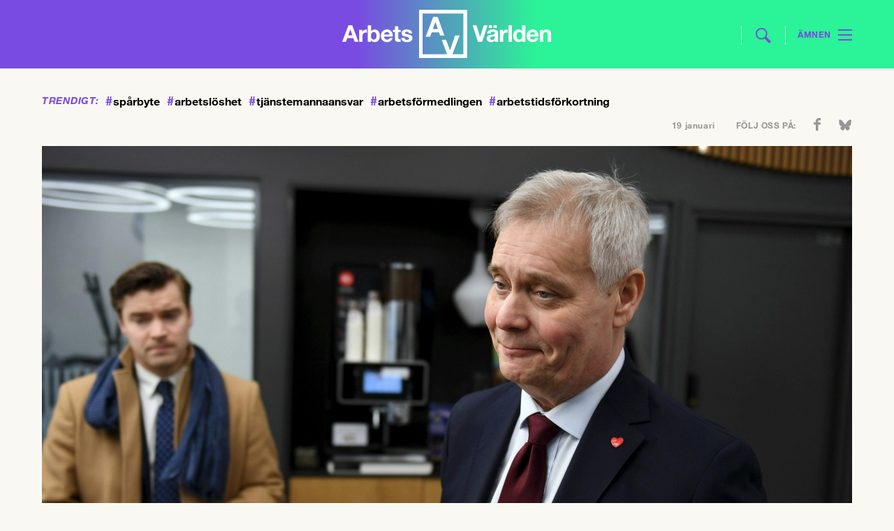

--- FILE ---
content_type: text/html; charset=UTF-8
request_url: https://www.arbetsvarlden.se/mer-fortroende-mellan-regeringen-och-arbetstagarorganisationerna/
body_size: 16054
content:
<!DOCTYPE html>
<!--[if IE 7]><html class="ie ie7" lang="sv-SE">
<![endif]-->
<!--[if IE 8]><html class="ie ie8" lang="sv-SE">
<![endif]-->
<!--[if !(IE 7) | !(IE 8) ]><!--><html lang="sv-SE">
<!--<![endif]--><head><meta charset="UTF-8"><link rel="preconnect" href="https://fonts.gstatic.com/" crossorigin /><meta name="viewport" content="width=device-width, initial-scale=1, user-scalable=0"><title>&quot;Mer förtroende mellan regeringen och arbetstagarorganisationerna&quot;</title><link rel="profile" href="http://gmpg.org/xfn/11"><link rel="pingback" href="https://www.arbetsvarlden.se/xmlrpc.php"><meta name="format-detection" content="telephone=no">
<!--[if lt IE 9]> <script src="https://www.arbetsvarlden.se/wp-content/themes/tco/js/html5.js"></script> <script src="https://www.arbetsvarlden.se/wp-content/themes/tco/js/respond.min.js"></script> <![endif]--><meta name="description" content="Höjd sysselsättningsgrad och skolplikt för gymnasiet samt yrkesskola. Det är några av punkterna i det program den tillträdande finländska regeringen presenterade på måndagen. Tjänstemännens centralorg..." /><link rel="shortcut icon" href="https://www.arbetsvarlden.se/wp-content/themes/tco/images/favicons/favicon.ico" type="image/x-icon" /><link rel="apple-touch-icon" sizes="57x57" href="https://www.arbetsvarlden.se/wp-content/themes/tco/images/favicons/apple-touch-icon-57x57.png"><link rel="apple-touch-icon" sizes="60x60" href="https://www.arbetsvarlden.se/wp-content/themes/tco/images/favicons/apple-touch-icon-60x60.png"><link rel="apple-touch-icon" sizes="72x72" href="https://www.arbetsvarlden.se/wp-content/themes/tco/images/favicons/apple-touch-icon-72x72.png"><link rel="apple-touch-icon" sizes="76x76" href="https://www.arbetsvarlden.se/wp-content/themes/tco/images/favicons/apple-touch-icon-76x76.png"><link rel="apple-touch-icon" sizes="114x114" href="https://www.arbetsvarlden.se/wp-content/themes/tco/images/favicons/apple-touch-icon-114x114.png"><link rel="apple-touch-icon" sizes="120x120" href="https://www.arbetsvarlden.se/wp-content/themes/tco/images/favicons/apple-touch-icon-120x120.png"><link rel="apple-touch-icon" sizes="144x144" href="https://www.arbetsvarlden.se/wp-content/themes/tco/images/favicons/apple-touch-icon-144x144.png"><link rel="apple-touch-icon" sizes="152x152" href="https://www.arbetsvarlden.se/wp-content/themes/tco/images/favicons/apple-touch-icon-152x152.png"><link rel="apple-touch-icon" sizes="180x180" href="https://www.arbetsvarlden.se/wp-content/themes/tco/images/favicons/apple-touch-icon-180x180.png"><link rel="icon" type="image/png" href="https://www.arbetsvarlden.se/wp-content/themes/tco/images/favicons/favicon-16x16.png" sizes="16x16"><link rel="icon" type="image/png" href="https://www.arbetsvarlden.se/wp-content/themes/tco/images/favicons/favicon-32x32.png" sizes="32x32"><link rel="icon" type="image/png" href="https://www.arbetsvarlden.se/wp-content/themes/tco/images/favicons/favicon-96x96.png" sizes="96x96"><link rel="icon" type="image/png" href="https://www.arbetsvarlden.se/wp-content/themes/tco/images/favicons/android-chrome-192x192.png" sizes="192x192"><meta name="msapplication-square70x70logo" content="https://www.arbetsvarlden.se/wp-content/themes/tco/images/favicons/smalltile.png" /><meta name="msapplication-square150x150logo" content="https://www.arbetsvarlden.se/wp-content/themes/tco/images/favicons/mediumtile.png" /><meta name="msapplication-wide310x150logo" content="https://www.arbetsvarlden.se/wp-content/themes/tco/images/favicons/widetile.png" /><meta name="msapplication-square310x310logo" content="https://www.arbetsvarlden.se/wp-content/themes/tco/images/favicons/largetile.png" /> <script data-optimized="1" src="https://www.arbetsvarlden.se/wp-content/litespeed/js/19697337f1547899369aa2d607a363e5.js?ver=228a9"></script> <!--[if lt IE 9]> <script src="https://www.arbetsvarlden.se/wp-content/themes/tco/js/html5.js"></script> <![endif]--><meta name="twitter:image" content="https://www.arbetsvarlden.se/wp-content/uploads/2019/06/anttirinne.jpg?type=original" /><meta name="twitter:title" content="&#8221;Mer förtroende mellan regeringen och arbetstagarorganisationerna&#8221;" /><meta name='robots' content='index, follow, max-image-preview:large, max-snippet:-1, max-video-preview:-1' /><link rel="canonical" href="https://www.arbetsvarlden.se/mer-fortroende-mellan-regeringen-och-arbetstagarorganisationerna/" /><meta property="og:locale" content="sv_SE" /><meta property="og:type" content="article" /><meta property="og:title" content="&quot;Mer förtroende mellan regeringen och arbetstagarorganisationerna&quot;" /><meta property="og:description" content="Efter veckor av förhandlingar kunde på måndagsförmiddagen den tillträdande finska regeringen presentera sitt program. Det skedde på Helsingfors omskrivna nya..." /><meta property="og:url" content="https://www.arbetsvarlden.se/mer-fortroende-mellan-regeringen-och-arbetstagarorganisationerna/" /><meta property="og:site_name" content="Arbetsvärlden" /><meta property="article:publisher" content="https://www.facebook.com/arbetsvarlden" /><meta property="article:published_time" content="2019-06-03T13:35:09+00:00" /><meta property="article:modified_time" content="2019-06-03T14:50:19+00:00" /><meta property="og:image" content="https://www.arbetsvarlden.se/wp-content/uploads/2019/06/anttirinne-1024x703.jpg" /><meta property="og:image:width" content="1024" /><meta property="og:image:height" content="703" /><meta property="og:image:type" content="image/jpeg" /><meta name="author" content="Mikael Feldbaum" /><meta name="twitter:card" content="summary_large_image" /><meta name="twitter:creator" content="@Arbetsvarlden" /><meta name="twitter:site" content="@Arbetsvarlden" /><meta name="twitter:label1" content="Skriven av" /><meta name="twitter:data1" content="Mikael Feldbaum" /><meta name="twitter:label2" content="Beräknad lästid" /><meta name="twitter:data2" content="4 minuter" /> <script type="application/ld+json" class="yoast-schema-graph">{"@context":"https://schema.org","@graph":[{"@type":"NewsArticle","@id":"https://www.arbetsvarlden.se/mer-fortroende-mellan-regeringen-och-arbetstagarorganisationerna/#article","isPartOf":{"@id":"https://www.arbetsvarlden.se/mer-fortroende-mellan-regeringen-och-arbetstagarorganisationerna/"},"author":{"name":"Mikael Feldbaum","@id":"https://www.arbetsvarlden.se/#/schema/person/b29ab0363cc9daa3e917521844b985e9"},"headline":"&#8221;Mer förtroende mellan regeringen och arbetstagarorganisationerna&#8221;","datePublished":"2019-06-03T13:35:09+00:00","dateModified":"2019-06-03T14:50:19+00:00","mainEntityOfPage":{"@id":"https://www.arbetsvarlden.se/mer-fortroende-mellan-regeringen-och-arbetstagarorganisationerna/"},"wordCount":788,"commentCount":0,"publisher":{"@id":"https://www.arbetsvarlden.se/#organization"},"image":{"@id":"https://www.arbetsvarlden.se/mer-fortroende-mellan-regeringen-och-arbetstagarorganisationerna/#primaryimage"},"thumbnailUrl":"https://www.arbetsvarlden.se/wp-content/uploads/2019/06/anttirinne.jpg","keywords":["finland","regering","sttk"],"articleSection":["Arbetsmarknad","Arbetsrätt","Facklig utveckling","Internationellt"],"inLanguage":"sv-SE","potentialAction":[{"@type":"CommentAction","name":"Comment","target":["https://www.arbetsvarlden.se/mer-fortroende-mellan-regeringen-och-arbetstagarorganisationerna/#respond"]}],"copyrightYear":"2019","copyrightHolder":{"@id":"https://www.arbetsvarlden.se/#organization"}},{"@type":"WebPage","@id":"https://www.arbetsvarlden.se/mer-fortroende-mellan-regeringen-och-arbetstagarorganisationerna/","url":"https://www.arbetsvarlden.se/mer-fortroende-mellan-regeringen-och-arbetstagarorganisationerna/","name":"\"Mer förtroende mellan regeringen och arbetstagarorganisationerna\"","isPartOf":{"@id":"https://www.arbetsvarlden.se/#website"},"primaryImageOfPage":{"@id":"https://www.arbetsvarlden.se/mer-fortroende-mellan-regeringen-och-arbetstagarorganisationerna/#primaryimage"},"image":{"@id":"https://www.arbetsvarlden.se/mer-fortroende-mellan-regeringen-och-arbetstagarorganisationerna/#primaryimage"},"thumbnailUrl":"https://www.arbetsvarlden.se/wp-content/uploads/2019/06/anttirinne.jpg","datePublished":"2019-06-03T13:35:09+00:00","dateModified":"2019-06-03T14:50:19+00:00","breadcrumb":{"@id":"https://www.arbetsvarlden.se/mer-fortroende-mellan-regeringen-och-arbetstagarorganisationerna/#breadcrumb"},"inLanguage":"sv-SE","potentialAction":[{"@type":"ReadAction","target":["https://www.arbetsvarlden.se/mer-fortroende-mellan-regeringen-och-arbetstagarorganisationerna/"]}]},{"@type":"ImageObject","inLanguage":"sv-SE","@id":"https://www.arbetsvarlden.se/mer-fortroende-mellan-regeringen-och-arbetstagarorganisationerna/#primaryimage","url":"https://www.arbetsvarlden.se/wp-content/uploads/2019/06/anttirinne.jpg","contentUrl":"https://www.arbetsvarlden.se/wp-content/uploads/2019/06/anttirinne.jpg","width":4524,"height":3105,"caption":"Socialdemokraternas partiledare Antti Rinne bildar regering. (Antti Aimo-Koivisto/Lehtikuva via AP)"},{"@type":"BreadcrumbList","@id":"https://www.arbetsvarlden.se/mer-fortroende-mellan-regeringen-och-arbetstagarorganisationerna/#breadcrumb","itemListElement":[{"@type":"ListItem","position":1,"name":"Hem","item":"https://www.arbetsvarlden.se/"},{"@type":"ListItem","position":2,"name":"&#8221;Mer förtroende mellan regeringen och arbetstagarorganisationerna&#8221;"}]},{"@type":"WebSite","@id":"https://www.arbetsvarlden.se/#website","url":"https://www.arbetsvarlden.se/","name":"Arbetsvärlden","description":"En tidning om arbetsmarknaden från TCO","publisher":{"@id":"https://www.arbetsvarlden.se/#organization"},"potentialAction":[{"@type":"SearchAction","target":{"@type":"EntryPoint","urlTemplate":"https://www.arbetsvarlden.se/?s={search_term_string}"},"query-input":{"@type":"PropertyValueSpecification","valueRequired":true,"valueName":"search_term_string"}}],"inLanguage":"sv-SE"},{"@type":"Organization","@id":"https://www.arbetsvarlden.se/#organization","name":"Arbetsvärlden","alternateName":"AV","url":"https://www.arbetsvarlden.se/","logo":{"@type":"ImageObject","inLanguage":"sv-SE","@id":"https://www.arbetsvarlden.se/#/schema/logo/image/","url":"https://www.arbetsvarlden.se/wp-content/uploads/2024/09/logoog.png","contentUrl":"https://www.arbetsvarlden.se/wp-content/uploads/2024/09/logoog.png","width":696,"height":696,"caption":"Arbetsvärlden"},"image":{"@id":"https://www.arbetsvarlden.se/#/schema/logo/image/"},"sameAs":["https://www.facebook.com/arbetsvarlden","https://x.com/Arbetsvarlden","https://www.instagram.com/arbetsvarlden.se/"],"description":"Arbetsvärlden är en oberoende och samhällsengagerad nyhetssajt som bevakar arbetsmarknaden, fackliga frågor och arbetslivsrelaterad politik i Sverige. Vi erbjuder nyheter, analyser och insiktsfull journalistik som främst riktar sig till fackliga representanter, politiker, forskare och andra som arbetar med arbetsmarknadsfrågor. Med en förankring i arbetslivets kärnfrågor och aktuella händelser, strävar vi efter att ge våra läsare en bred och djup förståelse för utvecklingen inom arbetsmarknaden och dess påverkan på samhället i stort. Arbetsvärlden drivs av TCO, men arbetar redaktionellt oberoende och fokuserar på fakta och opartisk rapportering.","email":"red@arbetsvarlden.se","telephone":"0704-80 11 10","foundingDate":"2014-01-01","numberOfEmployees":{"@type":"QuantitativeValue","minValue":"1","maxValue":"10"}},{"@type":"Person","@id":"https://www.arbetsvarlden.se/#/schema/person/b29ab0363cc9daa3e917521844b985e9","name":"Mikael Feldbaum","description":"Mikael Feldbaum är chefredaktör på Arbetsvärlden. Han intresserar sig för samhällsekonomi, har tidigare varit chefredaktör på Magasinet Arena och har en ekonomiutbildning i bagaget.","sameAs":["http://www.arbetsvarlden.se"],"url":"https://www.arbetsvarlden.se/author/mikael-feldbaum/"}]}</script> <link rel="alternate" type="application/rss+xml" title="Arbetsvärlden &raquo; Webbflöde" href="https://www.arbetsvarlden.se/feed/" /><style id='wp-img-auto-sizes-contain-inline-css' type='text/css'>img:is([sizes=auto i],[sizes^="auto," i]){contain-intrinsic-size:3000px 1500px}
/*# sourceURL=wp-img-auto-sizes-contain-inline-css */</style> <script>WebFontConfig={google:{families:["Droid Serif:400,400i,700,700i&display=swap"]}};if ( typeof WebFont === "object" && typeof WebFont.load === "function" ) { WebFont.load( WebFontConfig ); }</script><script data-optimized="1" src="https://www.arbetsvarlden.se/wp-content/plugins/litespeed-cache/assets/js/webfontloader.min.js"></script><link data-optimized="2" rel="stylesheet" href="https://www.arbetsvarlden.se/wp-content/litespeed/css/d495f77fedbfc64c9b795e7e1b5f9fb6.css?ver=9d529" /><style id='classic-theme-styles-inline-css' type='text/css'>/*! This file is auto-generated */
.wp-block-button__link{color:#fff;background-color:#32373c;border-radius:9999px;box-shadow:none;text-decoration:none;padding:calc(.667em + 2px) calc(1.333em + 2px);font-size:1.125em}.wp-block-file__button{background:#32373c;color:#fff;text-decoration:none}
/*# sourceURL=/wp-includes/css/classic-themes.min.css */</style><style id='global-styles-inline-css' type='text/css'>:root{--wp--preset--aspect-ratio--square: 1;--wp--preset--aspect-ratio--4-3: 4/3;--wp--preset--aspect-ratio--3-4: 3/4;--wp--preset--aspect-ratio--3-2: 3/2;--wp--preset--aspect-ratio--2-3: 2/3;--wp--preset--aspect-ratio--16-9: 16/9;--wp--preset--aspect-ratio--9-16: 9/16;--wp--preset--gradient--vivid-cyan-blue-to-vivid-purple: linear-gradient(135deg,rgb(6,147,227) 0%,rgb(155,81,224) 100%);--wp--preset--gradient--light-green-cyan-to-vivid-green-cyan: linear-gradient(135deg,rgb(122,220,180) 0%,rgb(0,208,130) 100%);--wp--preset--gradient--luminous-vivid-amber-to-luminous-vivid-orange: linear-gradient(135deg,rgb(252,185,0) 0%,rgb(255,105,0) 100%);--wp--preset--gradient--luminous-vivid-orange-to-vivid-red: linear-gradient(135deg,rgb(255,105,0) 0%,rgb(207,46,46) 100%);--wp--preset--gradient--very-light-gray-to-cyan-bluish-gray: linear-gradient(135deg,rgb(238,238,238) 0%,rgb(169,184,195) 100%);--wp--preset--gradient--cool-to-warm-spectrum: linear-gradient(135deg,rgb(74,234,220) 0%,rgb(151,120,209) 20%,rgb(207,42,186) 40%,rgb(238,44,130) 60%,rgb(251,105,98) 80%,rgb(254,248,76) 100%);--wp--preset--gradient--blush-light-purple: linear-gradient(135deg,rgb(255,206,236) 0%,rgb(152,150,240) 100%);--wp--preset--gradient--blush-bordeaux: linear-gradient(135deg,rgb(254,205,165) 0%,rgb(254,45,45) 50%,rgb(107,0,62) 100%);--wp--preset--gradient--luminous-dusk: linear-gradient(135deg,rgb(255,203,112) 0%,rgb(199,81,192) 50%,rgb(65,88,208) 100%);--wp--preset--gradient--pale-ocean: linear-gradient(135deg,rgb(255,245,203) 0%,rgb(182,227,212) 50%,rgb(51,167,181) 100%);--wp--preset--gradient--electric-grass: linear-gradient(135deg,rgb(202,248,128) 0%,rgb(113,206,126) 100%);--wp--preset--gradient--midnight: linear-gradient(135deg,rgb(2,3,129) 0%,rgb(40,116,252) 100%);--wp--preset--spacing--20: 0.44rem;--wp--preset--spacing--30: 0.67rem;--wp--preset--spacing--40: 1rem;--wp--preset--spacing--50: 1.5rem;--wp--preset--spacing--60: 2.25rem;--wp--preset--spacing--70: 3.38rem;--wp--preset--spacing--80: 5.06rem;--wp--preset--shadow--natural: 6px 6px 9px rgba(0, 0, 0, 0.2);--wp--preset--shadow--deep: 12px 12px 50px rgba(0, 0, 0, 0.4);--wp--preset--shadow--sharp: 6px 6px 0px rgba(0, 0, 0, 0.2);--wp--preset--shadow--outlined: 6px 6px 0px -3px rgb(255, 255, 255), 6px 6px rgb(0, 0, 0);--wp--preset--shadow--crisp: 6px 6px 0px rgb(0, 0, 0);}:where(.is-layout-flex){gap: 0.5em;}:where(.is-layout-grid){gap: 0.5em;}body .is-layout-flex{display: flex;}.is-layout-flex{flex-wrap: wrap;align-items: center;}.is-layout-flex > :is(*, div){margin: 0;}body .is-layout-grid{display: grid;}.is-layout-grid > :is(*, div){margin: 0;}:where(.wp-block-columns.is-layout-flex){gap: 2em;}:where(.wp-block-columns.is-layout-grid){gap: 2em;}:where(.wp-block-post-template.is-layout-flex){gap: 1.25em;}:where(.wp-block-post-template.is-layout-grid){gap: 1.25em;}.has-vivid-cyan-blue-to-vivid-purple-gradient-background{background: var(--wp--preset--gradient--vivid-cyan-blue-to-vivid-purple) !important;}.has-light-green-cyan-to-vivid-green-cyan-gradient-background{background: var(--wp--preset--gradient--light-green-cyan-to-vivid-green-cyan) !important;}.has-luminous-vivid-amber-to-luminous-vivid-orange-gradient-background{background: var(--wp--preset--gradient--luminous-vivid-amber-to-luminous-vivid-orange) !important;}.has-luminous-vivid-orange-to-vivid-red-gradient-background{background: var(--wp--preset--gradient--luminous-vivid-orange-to-vivid-red) !important;}.has-very-light-gray-to-cyan-bluish-gray-gradient-background{background: var(--wp--preset--gradient--very-light-gray-to-cyan-bluish-gray) !important;}.has-cool-to-warm-spectrum-gradient-background{background: var(--wp--preset--gradient--cool-to-warm-spectrum) !important;}.has-blush-light-purple-gradient-background{background: var(--wp--preset--gradient--blush-light-purple) !important;}.has-blush-bordeaux-gradient-background{background: var(--wp--preset--gradient--blush-bordeaux) !important;}.has-luminous-dusk-gradient-background{background: var(--wp--preset--gradient--luminous-dusk) !important;}.has-pale-ocean-gradient-background{background: var(--wp--preset--gradient--pale-ocean) !important;}.has-electric-grass-gradient-background{background: var(--wp--preset--gradient--electric-grass) !important;}.has-midnight-gradient-background{background: var(--wp--preset--gradient--midnight) !important;}
:where(.wp-block-post-template.is-layout-flex){gap: 1.25em;}:where(.wp-block-post-template.is-layout-grid){gap: 1.25em;}
:where(.wp-block-term-template.is-layout-flex){gap: 1.25em;}:where(.wp-block-term-template.is-layout-grid){gap: 1.25em;}
:where(.wp-block-columns.is-layout-flex){gap: 2em;}:where(.wp-block-columns.is-layout-grid){gap: 2em;}
:root :where(.wp-block-pullquote){font-size: 1.5em;line-height: 1.6;}
/*# sourceURL=global-styles-inline-css */</style> <script defer data-domain="arbetsvarlden.se" src="https://plausible.io/js/script.js"></script> <script data-optimized="1" src='https://www.arbetsvarlden.se/wp-content/litespeed/js/b5e162d9e818236a81140ff934bf3089.js?ver=f3089'></script> <script data-optimized="1" async src="https://www.arbetsvarlden.se/wp-content/litespeed/js/e2d4395739c7edf459f9b162121556d4.js?ver=556d4"></script> </head><body class="wp-singular post-template-default single single-post postid-25281 single-format-standard wp-theme-tco"><div id="inskjutning"><div id="rightinid" class="rightin" style="display: none;"><div class="inside"><div class="gridholder"><div class="insideright"><form id="headermobilesearch" action="https://www.arbetsvarlden.se/" method="get" role="search">
<input type="search" class="searchfield" title="Sök här:" name="s" value="" placeholder="Sök här">
<input type="submit" class="submitsearch" value="Sök"></form><div id="nav_menu-3" class="sidewidgets widget_nav_menu"><h3 class="title">Ämnen<span class="arr"></span></h3><div class="menu-hamburgare_amnen-container"><ul id="menu-hamburgare_amnen" class="menu"><li id="menu-item-13419" class="menu-item menu-item-type-taxonomy menu-item-object-category current-post-ancestor current-menu-parent current-post-parent menu-item-13419"><a href="https://www.arbetsvarlden.se/category/arbetsmarknad/">Arbetsmarknad</a></li><li id="menu-item-13420" class="menu-item menu-item-type-taxonomy menu-item-object-category menu-item-13420"><a href="https://www.arbetsvarlden.se/category/arbetsmiljo/">Arbetsmiljö</a></li><li id="menu-item-13421" class="menu-item menu-item-type-taxonomy menu-item-object-category current-post-ancestor current-menu-parent current-post-parent menu-item-13421"><a href="https://www.arbetsvarlden.se/category/arbetsratt/">Arbetsrätt</a></li><li id="menu-item-13422" class="menu-item menu-item-type-taxonomy menu-item-object-category menu-item-13422"><a href="https://www.arbetsvarlden.se/category/avtal/">Avtal</a></li><li id="menu-item-13423" class="menu-item menu-item-type-taxonomy menu-item-object-category menu-item-13423"><a href="https://www.arbetsvarlden.se/category/demokrati/">Demokrati</a></li><li id="menu-item-13424" class="menu-item menu-item-type-taxonomy menu-item-object-category menu-item-13424"><a href="https://www.arbetsvarlden.se/category/ekonomi-tillvaxt/">Ekonomi &#038; tillväxt</a></li><li id="menu-item-13425" class="menu-item menu-item-type-taxonomy menu-item-object-category current-post-ancestor current-menu-parent current-post-parent menu-item-13425"><a href="https://www.arbetsvarlden.se/category/facklig-utveckling/">Facklig utveckling</a></li><li id="menu-item-13426" class="menu-item menu-item-type-taxonomy menu-item-object-category current-post-ancestor current-menu-parent current-post-parent menu-item-13426"><a href="https://www.arbetsvarlden.se/category/internationellt/">Internationellt</a></li><li id="menu-item-13427" class="menu-item menu-item-type-taxonomy menu-item-object-category menu-item-13427"><a href="https://www.arbetsvarlden.se/category/jamstalldhet-och-mangfald/">Jämställdhet &#038; mångfald</a></li><li id="menu-item-13428" class="menu-item menu-item-type-taxonomy menu-item-object-category menu-item-13428"><a href="https://www.arbetsvarlden.se/category/trygghetssystem/">Trygghetssystem</a></li><li id="menu-item-13429" class="menu-item menu-item-type-taxonomy menu-item-object-category menu-item-13429"><a href="https://www.arbetsvarlden.se/category/utbildning/">Utbildning</a></li></ul></div></div><div id="nav_menu-4" class="sidewidgets widget_nav_menu"><h3 class="title">Avdelningar<span class="arr"></span></h3><div class="menu-hamburgare_avdelningar-container"><ul id="menu-hamburgare_avdelningar" class="menu"><li id="menu-item-13430" class="menu-item menu-item-type-custom menu-item-object-custom menu-item-home menu-item-13430"><a href="https://www.arbetsvarlden.se/">Startsida</a></li><li id="menu-item-13431" class="menu-item menu-item-type-post_type_archive menu-item-object-ledare menu-item-13431"><a href="https://www.arbetsvarlden.se/ledare/">Ledare</a></li><li id="menu-item-13432" class="menu-item menu-item-type-post_type_archive menu-item-object-debatt menu-item-13432"><a href="https://www.arbetsvarlden.se/debatt/">Debatter</a></li><li id="menu-item-13433" class="menu-item menu-item-type-post_type_archive menu-item-object-kronikor menu-item-13433"><a href="https://www.arbetsvarlden.se/kronikor/">Krönikor</a></li><li id="menu-item-13434" class="menu-item menu-item-type-post_type_archive menu-item-object-tema menu-item-13434"><a href="https://www.arbetsvarlden.se/tema/">Teman</a></li><li id="menu-item-16132" class="menu-item menu-item-type-post_type_archive menu-item-object-teve menu-item-16132"><a href="https://www.arbetsvarlden.se/teve/">Teve</a></li><li id="menu-item-16134" class="menu-item menu-item-type-post_type_archive menu-item-object-satir menu-item-16134"><a href="https://www.arbetsvarlden.se/satir/">Satir</a></li><li id="menu-item-13438" class="menu-item menu-item-type-post_type menu-item-object-page menu-item-13438"><a href="https://www.arbetsvarlden.se/kontakt/">Kontakt</a></li><li id="menu-item-13435" class="menu-item menu-item-type-post_type menu-item-object-page menu-item-13435"><a href="https://www.arbetsvarlden.se/annonsera/">Annonsera</a></li><li id="menu-item-13436" class="menu-item menu-item-type-post_type menu-item-object-page menu-item-13436"><a href="https://www.arbetsvarlden.se/om-arbetsvarlden/">Om Arbetsvärlden</a></li><li id="menu-item-13437" class="menu-item menu-item-type-post_type menu-item-object-page menu-item-13437"><a href="https://www.arbetsvarlden.se/nyhetsbrev/">Anmäl dig till vårt nyhetsbrev</a></li><li id="menu-item-18224" class="menu-item menu-item-type-post_type menu-item-object-page menu-item-18224"><a href="https://www.arbetsvarlden.se/podcasten-arbete-och-fritid/">Podcasten Arbete och fritid</a></li></ul></div></div><div class="gridholder"><div id="w4trendigt-3" class="sidewidgets widget_trendigt"><h3 class="title">Trendigt<span class="arr"></span></h3><div class="trendigt"><div class="hashtags">
<a href="https://www.arbetsvarlden.se/tag/sparbyte/"><span class="hash">#</span>spårbyte</a>
<a href="https://www.arbetsvarlden.se/tag/arbetsloshet/"><span class="hash">#</span>arbetslöshet</a>
<a href="https://www.arbetsvarlden.se/tag/tjanstemannaansvar/"><span class="hash">#</span>tjänstemannaansvar</a>
<a href="https://www.arbetsvarlden.se/tag/arbetsformedlingen/"><span class="hash">#</span>arbetsförmedlingen</a>
<a href="https://www.arbetsvarlden.se/tag/arbetstidsforkortning/"><span class="hash">#</span>arbetstidsförkortning</a><div class="fixfloat"></div></div></div></div></div><div class="fixfloat"></div></div></div></div></div><div class="leftin"><div id="page-wrap"><div id="mobilepadding"><div id="header_and_menucont"><div class="paddingwhenpressed"><header id="header" class="gridholder"><div id="firstheader" class="widget-area"><div class="payoff">
En webbtidning från TCO</div>
<a href="https://www.arbetsvarlden.se/" id="home"><span class="ic left"></span><span class="ic center"></span><span class="ic right"></span></a><form role="search" method="get" class="search-form" action="https://www.arbetsvarlden.se/" id="headersearch"><div class="line left"></div>
<input type="search" placeholder="Sök här" value="" name="s" title="Sök efter:" class="searchfield">
<input type="submit" value="" class="submitsearch"><div class="line"></div></form><div id="showmenubtn" class=""><div class="amnen_text">Ämnen</div><div class="lines l1"></div><div class="lines l2"></div><div class="lines l3"></div></div></div><div class="fixfloat"></div></header></div></div><div id="thebackgroundcontainer" class=""><div class="trending_and_social"><div class="gridholder"><div class="trending"><div class="title">
Trendigt:</div><div class="hashtags">
<a href="https://www.arbetsvarlden.se/tag/sparbyte/"><span class="hash">#</span>spårbyte</a>
<a href="https://www.arbetsvarlden.se/tag/arbetsloshet/"><span class="hash">#</span>arbetslöshet</a>
<a href="https://www.arbetsvarlden.se/tag/tjanstemannaansvar/"><span class="hash">#</span>tjänstemannaansvar</a>
<a href="https://www.arbetsvarlden.se/tag/arbetsformedlingen/"><span class="hash">#</span>arbetsförmedlingen</a>
<a href="https://www.arbetsvarlden.se/tag/arbetstidsforkortning/"><span class="hash">#</span>arbetstidsförkortning</a><div class="fixfloat"></div></div><div class="fixfloat"></div></div><div class="date_and_social"><div class="date">
19 januari</div><div class="social"><div class="followus">
Följ oss på:</div><ul class="soci"><li class="fb">
<a href="https://www.facebook.com/arbetsvarlden" target="_blank"></a></li><li class="bs">
<a href="https://bsky.app/profile/arbetsvarlden.se" target="_blank"></a></li></ul><div class="fixfloat"></div></div></div><div class="fixfloat"></div></div></div><div id="tocheck"><span class="width"></span><span class="switch"></span></div><div class="centerit_ad"><div class="gridholder"> <script>if($('#header.gridholder').width() > 749){
								    	OA_show(7);
								    }
								    else{
									    OA_show(8);
								    }</script> </div></div><div id="articlebg"><div id="overflowfix" class="gridholder"><div id="main" class="gridholder"><div class="infiniteholder"><article class="hasthelargestimage post-25281 post type-post status-publish format-standard has-post-thumbnail hentry category-arbetsmarknad category-arbetsratt category-facklig-utveckling category-internationellt tag-finland tag-regering tag-sttk" id="post-25281"><div class="imagecontainer bred">
<img class="theimage" src="https://www.arbetsvarlden.se/wp-content/uploads/2019/06/anttirinne_undersida.jpg" width="" height="796" title="&#8221;Mer förtroende mellan regeringen och arbetstagarorganisationerna&#8221;" alt="&#8221;Mer förtroende mellan regeringen och arbetstagarorganisationerna&#8221;" />
<span class="hiddenfrombeginning">
Socialdemokraternas partiledare Antti Rinne bildar regering. (Antti Aimo-Koivisto/Lehtikuva via AP)					</span><div class="greenoverlay"><div class="shade"></div></div></div><div class="contentofarticle aboveimage largest_img_marginup ">
<span class="newbgthing"><h1 class="title">
&#8221;Mer förtroende mellan regeringen och arbetstagarorganisationerna&#8221;</h1>
</span><div class="entry-ingress">
<span class="vinjett">
Helsingfors				</span>
Höjd sysselsättningsgrad och skolplikt för gymnasiet samt yrkesskola. Det är några av punkterna i det program den tillträdande finländska regeringen presenterade på måndagen. Tjänstemännens centralorganisation hoppas att trepartsförhandlande nu återupptas.</div></div><div class="floatme"><div class="contentofarticle"><div class="meta "><div class="author ">
Sören Viktorsson</div><div class="rightfloat">
<span class="time">
3 jun 2019 | 15:35					</span><div class="shares_single">
<span class="pretext"></span>
<a target="_blank" class="share fb" href="http://www.facebook.com/share.php?u=https%3A%2F%2Fwww.arbetsvarlden.se%2Fmer-fortroende-mellan-regeringen-och-arbetstagarorganisationerna%2F&title=%26%238221%3BMer+f%C3%B6rtroende+mellan+regeringen+och+arbetstagarorganisationerna%26%238221%3B"><span class="icon test"></span><span class="number">32</span>		</a>
<a target="_blank" class="share bs" href="https://bsky.app/intent/compose?text=%26%238221%3BMer+f%C3%B6rtroende+mellan+regeringen+och+arbetstagarorganisationerna%26%238221%3B+https%3A%2F%2Fwww.arbetsvarlden.se%2Fmer-fortroende-mellan-regeringen-och-arbetstagarorganisationerna%2F">
<span class="icon"></span>
</a>
<a target="_blank" class="share linkedin" href="http://www.linkedin.com/shareArticle?mini=true%26url%3Dhttps%3A%2F%2Fwww.arbetsvarlden.se%2Fmer-fortroende-mellan-regeringen-och-arbetstagarorganisationerna%2F%26title%3D%26%238221%3BMer+f%C3%B6rtroende+mellan+regeringen+och+arbetstagarorganisationerna%26%238221%3B%26source%3Darbetsvarlden.se">
<span class="icon"></span>
</a><div class="fixfloat"></div></div><div class="fixfloat"></div></div><div class="fixfloat"></div></div><div class="entry-content"><div class="wpra-reactions-wrap wpra-plugin-container wpra-rendered" style="justify-content: center;;"><div class="wpra-reactions-container" data-ver="1.3.6" data-post_id="25281" data-show_count="true" data-enable_share="false" data-behavior="regular" data-animation="false" data-share_url="" data-secure="c6295ceb6c"><div class="wpra-call-to-action" style="color: #000000;font-size: 25px;font-weight: 600;display: none">What’s your Reaction?</div><div class="wpra-reactions wpra-static-emojis size-small" style="border-color: #F9F8F2;border-width: 0px;border-radius: 50px;border-style: solid;background: #F9F8F2;"><div class="emoji-5 wpra-reaction" data-count="0" data-emoji_id="5"><div class="wpra-plus-one">+1</div><div style="background-color: #ff0015" class="wpra-arrow-badge arrow-bottom-left hide-count">
<span style="border-top-color: #ff0015" class="tail"></span>
<span style="color: #ffffff" class="count-num">0</span></div><div class="wpra-reaction-static-holder" style="background-image: url('https://www.arbetsvarlden.se/wp-content/themes/tco/images/svg/emojis/5.svg')"></div><div class="wpra-reaction-color "></div></div><div class="emoji-6 wpra-reaction" data-count="0" data-emoji_id="6"><div class="wpra-plus-one">+1</div><div style="background-color: #ff0015" class="wpra-arrow-badge arrow-bottom-left hide-count">
<span style="border-top-color: #ff0015" class="tail"></span>
<span style="color: #ffffff" class="count-num">0</span></div><div class="wpra-reaction-static-holder" style="background-image: url('https://www.arbetsvarlden.se/wp-content/themes/tco/images/svg/emojis/6.svg')"></div><div class="wpra-reaction-color "></div></div><div class="emoji-7 wpra-reaction" data-count="0" data-emoji_id="7"><div class="wpra-plus-one">+1</div><div style="background-color: #ff0015" class="wpra-arrow-badge arrow-bottom-left hide-count">
<span style="border-top-color: #ff0015" class="tail"></span>
<span style="color: #ffffff" class="count-num">0</span></div><div class="wpra-reaction-static-holder" style="background-image: url('https://www.arbetsvarlden.se/wp-content/themes/tco/images/svg/emojis/7.svg')"></div><div class="wpra-reaction-color "></div></div><div class="emoji-12 wpra-reaction" data-count="0" data-emoji_id="12"><div class="wpra-plus-one">+1</div><div style="background-color: #ff0015" class="wpra-arrow-badge arrow-bottom-left hide-count">
<span style="border-top-color: #ff0015" class="tail"></span>
<span style="color: #ffffff" class="count-num">0</span></div><div class="wpra-reaction-static-holder" style="background-image: url('https://www.arbetsvarlden.se/wp-content/themes/tco/images/svg/emojis/12.svg')"></div><div class="wpra-reaction-color "></div></div><div class="emoji-14 wpra-reaction" data-count="0" data-emoji_id="14"><div class="wpra-plus-one">+1</div><div style="background-color: #ff0015" class="wpra-arrow-badge arrow-bottom-left hide-count">
<span style="border-top-color: #ff0015" class="tail"></span>
<span style="color: #ffffff" class="count-num">0</span></div><div class="wpra-reaction-static-holder" style="background-image: url('https://www.arbetsvarlden.se/wp-content/themes/tco/images/svg/emojis/14.svg')"></div><div class="wpra-reaction-color "></div></div><div class="emoji-99 wpra-reaction" data-count="0" data-emoji_id="99"><div class="wpra-plus-one">+1</div><div style="background-color: #ff0015" class="wpra-arrow-badge arrow-bottom-left hide-count">
<span style="border-top-color: #ff0015" class="tail"></span>
<span style="color: #ffffff" class="count-num">0</span></div><div class="wpra-reaction-static-holder" style="background-image: url('https://www.arbetsvarlden.se/wp-content/themes/tco/images/svg/emojis/99.svg')"></div><div class="wpra-reaction-color "></div></div></div></div></div><p>Efter veckor av förhandlingar kunde på måndagsförmiddagen den tillträdande finska regeringen presentera sitt program. Det skedde på Helsingfors omskrivna nya centrumbibliotek Ode, dit fem partiledare reste med spårvagn 7 från stadsrådets kansli i det så kallades Ständerhuset.</p><p>Förutom blivande statsministern Antti Rinne (Socialdemokraterna) utgjordes ressällskapet av Li Andersson (Vänsterförbundet), Pekka Haavisto (De Gröna) samt Anna-Maija Henriksson (Svenska Folkpartiet).</p><p>Den tillträdande regeringen har som mål att höja sysselsättningsgraden till 75 procent, mot idag knappt 72 procent.</p><p>– Det innebär kring 60 000 nya jobb och vi förbinder oss till det. Den största potentialen för att öka sysselsättningen finns bland äldre och personer som är svåra att sysselsätta, sade Antti Rinne, enligt Hufvudstadsbladet.</p><p>Hälften av åtgärderna ska vara genomförda 2020 och resten till 2023.</p><p>Finland har idag en arbetslöshet om drygt sex procent. Antti Rinnes målsättning är att den, efter hans fyraårig mandatperiod, ska vara nere på 4,8 procent.</p><h2>&#8221;Bättre kunskaper om arbetslivsfrågor&#8221;</h2><p>En förutsättning för att den nya regeringens budget ska gå ihop är, att sysselsättningsmålet verkligen uppnås. I programmet fastslås, att regeringen ska förhandla med arbetsmarknadens parter angående jobbskapande åtgärder.</p><div id="attachment_25284" style="width: 160px" class="wp-caption alignright"><img decoding="async" aria-describedby="caption-attachment-25284" class="size-thumbnail wp-image-25284" src="https://www.arbetsvarlden.se/wp-content/uploads/2019/06/palolaverkkokuva-150x150.jpg" alt="" width="150" height="150" /><p id="caption-attachment-25284" class="wp-caption-text">STTK:s ordförande Antti Palola. Foto: STTK</p></div><p>‒ Vi önskar oss en konstruktiv och förtrolig dialog mellan regering och arbetsmarknadsparterna, säger Antti Palola, ordförande för de finländska tjänstemännens centralorganisation STTK och välkomnar att man nu åter tycks ta ett steg tillbaka mot den finländska traditionen av ”trepartsförhandlande” i samband med lagberedning.</p><p>‒ Jag tror att den nya regeringen har bättre kunskaper om arbetslivsfrågor och mera erfarenheter av att samarbeta med arbetsmarknadsparterna, säger Antti Palola.</p><h2>Ogillad aktiveringsmodell avskaffas</h2><p>Den av förre statsministern Sipilä så varmt omhuldade och av fackföreningsrörelsen lika hett ogillade ”aktiveringsmodellen” avskaffas. Lagen, som innebär att en arbetssökandes egen aktivitet kan påverka ersättningens storlek, hann bara vara i kraft från början av 2018.</p><p>Skolplikten avses förlängas, så att den även gäller gymnasium samt yrkesskola. Eftersom den blir en plikt får eleverna böcker och annat material gratis.</p><p>‒ Utifrån ett jämlikhetsperspektiv är detta steg i rätt riktning, kommenterar STTK:s Antti Palola.</p><p>I programmet fastslås även att regeringen ska förhandla med arbetsmarknadens parter angående jobbskapande åtgärder.</p><p>Den tillträdande regeringen vill intensifiera klimatarbetet samt arbetet för ökad jämställdhet mellan könen.</p><p>‒ Det är viktigt att arbetet fortsätter vad gäller exempelvis likalön, transparens vad gäller löner samt undvikande av att havandeskap för med sig diskriminering, fastslår Antti Palola.</p><h2>Lugnare på arbetsmarknaden</h2><p>Under hösten kunde Arbetsvärlden berätta om strejker i Finland &#8211; som protest mot planerade försämringar i arbetsrätten vad gäller mindre företag.</p><p>Blir det lugnare på arbetsmarknaden med den nya regeringen?</p><p>‒ Jag tror att det blir lugnare, därför att det förhoppningsvis finns mer förtroende samt en bättre och mer konstruktiv dialog mellan regeringen och arbetstagarorganisationerna, säger Antti Palola.</p><p>I november i fjol lämnade regeringen över ett förslag till riksdagen, om att anställningsskyddet i små företag skulle försämras.</p><p>‒  Om jag kommer rätt ihåg, så träder nya lagen i kraft först nu på sommaren, den första juli. Enligt vår uppskattning kommer den inte ändra det nuvarande läget så mycket, säger Antti Palola.</p><h2>&#8221;Fin villa byggd på lösan sand&#8221;</h2><p>Under innevarande vecka ska de partier som ingår i nya regeringen presentera sina ministrar. Klart är redan nu att förre statsministern Juha Sipilä (Centerpartiet) inte blir en av dem.</p><p>Två partier, Vänsterförbundet samt De Gröna, kommer att ha medlemsomröstning gällande sitt deltagande i den nya regeringen. Allt talar dock för att det i bägge partierna ges grönt ljus.</p><p>Ordföranden för oppositionspartiet Samlingspartiet (Moderaterna) Petteri Orpo menar, att regeringsprogrammet ger uttryck för önsketänkande vad gäller ekonomisk tillväxt samt förmågan att skapa nya jobb.</p><p>‒ Det är en fin villa byggd på sand, lyder hans kommentar.</p><p>Sannfinländarna, som också är i opposition, motsätter sig planerna på skattehöjningar och betecknar regeringens ekonomisk-politiska riktlinjer som oansvariga. Deras riksdagsgruppsordförande Ville Tavio anser, enligt Svenska Yle, att höjd bränsleskatt, eventuella vägavgifter samt sänkt hushållsavdrag kommer att sänka köpkraften och försvaga sysselsättningen.</p><div class="meta below incontent "><div class="author ">
Sören Viktorsson</div><div class="rightfloat">
<span class="time">
3 jun 2019 | 15:35							</span><div class="print_tip">
<a class="printme" href="#" data-id="print-25281"></a>
<a class="tipfriend" href="mailto:?subject=Jag%20vill%20tipsa%20dig&body=https%3A%2F%2Fwww.arbetsvarlden.se%2Fmer-fortroende-mellan-regeringen-och-arbetstagarorganisationerna%2F"></a></div><div class="fixfloat"></div></div><div class="fixfloat"></div></div><div class="meta shares"><div class="centerit"><div class="shares_single">
<span class="pretext"></span>
<a target="_blank" class="share fb" href="http://www.facebook.com/share.php?u=https%3A%2F%2Fwww.arbetsvarlden.se%2Fmer-fortroende-mellan-regeringen-och-arbetstagarorganisationerna%2F&title=%26%238221%3BMer+f%C3%B6rtroende+mellan+regeringen+och+arbetstagarorganisationerna%26%238221%3B"><span class="icon test"></span><span class="text">Dela</span> (<span class="number">32</span>)		</a>
<a target="_blank" class="share bs" href="https://bsky.app/intent/compose?text=%26%238221%3BMer+f%C3%B6rtroende+mellan+regeringen+och+arbetstagarorganisationerna%26%238221%3B+https%3A%2F%2Fwww.arbetsvarlden.se%2Fmer-fortroende-mellan-regeringen-och-arbetstagarorganisationerna%2F">
<span class="icon"></span>
<span class="text">Dela</span>		</a>
<a target="_blank" class="share linkedin" href="http://www.linkedin.com/shareArticle?mini=true%26url%3Dhttps%3A%2F%2Fwww.arbetsvarlden.se%2Fmer-fortroende-mellan-regeringen-och-arbetstagarorganisationerna%2F%26title%3D%26%238221%3BMer+f%C3%B6rtroende+mellan+regeringen+och+arbetstagarorganisationerna%26%238221%3B%26source%3Darbetsvarlden.se">
<span class="icon"></span>
<span class="text">Dela</span>					</a><div class="fixfloat"></div></div></div></div><div class="related_inside_post"><h3 class="widget-title">Relaterad läsning</h3><div class="list"><div class="puff liten leftimage hasimage post-25527 post type-post status-publish format-standard has-post-thumbnail hentry category-arbetsmarknad category-arbetsratt category-demokrati category-facklig-utveckling category-internationellt category-jamstalldhet-och-mangfald tag-ilo tag-lise-donovan tag-tco tag-vald-och-trakasserier">
<a href="https://www.arbetsvarlden.se/ny-ilo-konvention-mot-vald-och-trakasserier/" class="link"><div class="image b-lazy" data-src="https://www.arbetsvarlden.se/wp-content/uploads/2019/06/itucbildassamblyhallpuffimage370.jpg" style="background-position: 50% 50%;"><div class="patternoverlay"><div class="maybemultiply"></div></div></div><div class="whitepart">
<span class="vinjett">Våld på jobbet</span><div class="fixfloat"></div><h2 class="">
Ny ILO-konvention mot våld och trakasserier</h2><div class="excerpt"><div class="extext"></div></div><div class="published_author">
<span class="time">24 jun 2019</span>
<span class="author">
Simon Markusson						</span></div></div><div class="fixfloat"></div><div class="borderbottom"></div>
</a><div class="sharenumberandcomments"><div class="sharenumbertohover"><div class="toshow newversion activeshares-2" style=""><div class="inlineblock">
<span class="facebook"><span class="icon"></span><span class="text">103</span><span class="fixfloat"></span></span>
<span class="twitter"><span class="icon"></span><span class="text">7</span><span class="fixfloat"></span></span><div class="fixfloat"></div></div></div><div class="inside">
<span class="leftarrow"></span>
<span class="totalnumber">110</span></div></div></div></div><div class="puff liten leftimage hasimage post-26167 post type-post status-publish format-standard has-post-thumbnail hentry category-arbetsmarknad category-arbetsratt category-demokrati category-ekonomi-tillvaxt category-facklig-utveckling category-internationellt category-jamstalldhet-och-mangfald category-trygghetssystem tag-aktiv-arbetsmarknadspolitik tag-den-sociala-pelaren tag-eu tag-eu-kommissionen tag-nfs tag-nfs-kongress">
<a href="https://www.arbetsvarlden.se/nordiska-fack-skaffar-gemensam-eu-strategi/" class="link"><div class="image b-lazy" data-src="https://www.arbetsvarlden.se/wp-content/uploads/2019/09/eubildpuffimage370.jpg" style="background-position: 50% 50%;"><div class="patternoverlay"><div class="maybemultiply"></div></div></div><div class="whitepart">
<span class="vinjett">Europapolitik.</span><div class="fixfloat"></div><h2 class="">
Nordiska fack skaffar gemensam EU-strategi</h2><div class="excerpt"><div class="extext"></div></div><div class="published_author">
<span class="time">5 sep 2019</span>
<span class="author">
Monica Kleja						</span></div></div><div class="fixfloat"></div><div class="borderbottom"></div>
</a><div class="sharenumberandcomments"><div class="sharenumbertohover"><div class="toshow newversion activeshares-2" style=""><div class="inlineblock">
<span class="facebook"><span class="icon"></span><span class="text">14</span><span class="fixfloat"></span></span>
<span class="twitter"><span class="icon"></span><span class="text">2</span><span class="fixfloat"></span></span><div class="fixfloat"></div></div></div><div class="inside">
<span class="leftarrow"></span>
<span class="totalnumber">16</span></div></div></div></div><div class="puff liten leftimage hasimage post-24865 post type-post status-publish format-standard has-post-thumbnail hentry category-arbetsmarknad category-arbetsratt category-demokrati category-internationellt tag-ep-val tag-eu tag-eu-val tag-europadagen tag-europaparlamentsval">
<a href="https://www.arbetsvarlden.se/partierna-kluvna-till-om-eu-ska-fa-ta-ut-skatt/" class="link"><div class="image b-lazy" data-src="https://www.arbetsvarlden.se/wp-content/uploads/2019/05/eupispuffimage370.jpg" style="background-position: 50% 50%;"><div class="patternoverlay"><div class="maybemultiply"></div></div></div><div class="whitepart">
<span class="vinjett">Europadagen</span><div class="fixfloat"></div><h2 class="">
Partierna kluvna till om EU ska få ta ut skatt</h2><div class="excerpt"><div class="extext"></div></div><div class="published_author">
<span class="time">9 maj 2019</span>
<span class="author">
Simon Markusson						</span></div></div><div class="fixfloat"></div><div class="borderbottom"></div>
</a><div class="sharenumberandcomments"><div class="sharenumbertohover"><div class="toshow newversion activeshares-2" style=""><div class="inlineblock">
<span class="facebook"><span class="icon"></span><span class="text">49</span><span class="fixfloat"></span></span>
<span class="twitter"><span class="icon"></span><span class="text">3</span><span class="fixfloat"></span></span><div class="fixfloat"></div></div></div><div class="inside">
<span class="leftarrow"></span>
<span class="totalnumber">52</span></div></div></div></div><div class="puff liten leftimage hasimage post-25164 post type-post status-publish format-standard has-post-thumbnail hentry category-arbetsmarknad category-facklig-utveckling category-internationellt tag-etuc tag-europafacket">
<a href="https://www.arbetsvarlden.se/tcos-per-hilmersson-ny-i-europafackets-ledning/" class="link"><div class="image b-lazy" data-src="https://www.arbetsvarlden.se/wp-content/uploads/2019/05/pellepuffimage370.jpg" style="background-position: 50% 50%;"><div class="patternoverlay"><div class="maybemultiply"></div></div></div><div class="whitepart"><div class="fixfloat"></div><h2 class="">
TCO:s Per Hilmersson ny i Europafackets ledning</h2><div class="excerpt"><div class="extext"></div></div><div class="published_author">
<span class="time">24 maj 2019</span>
<span class="author">
Mikael Feldbaum						</span></div></div><div class="fixfloat"></div><div class="borderbottom"></div>
</a><div class="sharenumberandcomments"><div class="sharenumbertohover"><div class="toshow newversion activeshares-2" style=""><div class="inlineblock">
<span class="facebook"><span class="icon"></span><span class="text">83</span><span class="fixfloat"></span></span>
<span class="twitter"><span class="icon"></span><span class="text">4</span><span class="fixfloat"></span></span><div class="fixfloat"></div></div></div><div class="inside">
<span class="leftarrow"></span>
<span class="totalnumber">87</span></div></div></div></div></div></div><div class="hiddenexceptinmobile"><div class="relaterade_dokument_mob"></div></div></div><div class="tags_single"><div class="hashtags"><div class="title">
Ämnen:</div>
<a href="https://www.arbetsvarlden.se/tag/finland/"><span class="hash">#</span>finland</a>
<a href="https://www.arbetsvarlden.se/tag/regering/"><span class="hash">#</span>regering</a>
<a href="https://www.arbetsvarlden.se/tag/sttk/"><span class="hash">#</span>sttk</a>
<a href="https://www.arbetsvarlden.se/category/arbetsmarknad/"><span class="hash">#</span>Arbetsmarknad</a>
<a href="https://www.arbetsvarlden.se/category/arbetsratt/"><span class="hash">#</span>Arbetsrätt</a>
<a href="https://www.arbetsvarlden.se/category/facklig-utveckling/"><span class="hash">#</span>Facklig utveckling</a>
<a href="https://www.arbetsvarlden.se/category/internationellt/"><span class="hash">#</span>Internationellt</a><div class="fixfloat"></div></div><div class="fixfloat"></div></div><div class="printtext" style="display: none;">Detta är en utskrift från arbetsvarlden.se</div><div class="topcommentbar"><div class="commentpre pretext"><span class="arr"></span>Kommentera</div><div class="morebutton pink showcomments">Kommentera</div><div class="fixfloat"></div></div><div class="hiddenfromstart" style="display: none;"><div id="respond"><h3 class="title">Kommentera artikeln</h3><div class="disqlaimer">
Vi vill gärna få frågor, kommentarer och reflektioner om våra artiklar! Arbetsvärlden förhandsmodererar artikelkommentarer, vilket gör att det kan dröja en stund innan din kommentar dyker upp. Håll dig till ämnet, och håll en god ton. Vi föredrar om du anger ditt riktiga namn, men du måste inte.</div><div class="cancel-comment-reply">
<a rel="nofollow" id="cancel-comment-reply-link" href="/mer-fortroende-mellan-regeringen-och-arbetstagarorganisationerna/#respond" style="display:none;">Klicka här för att avbryta svar.</a></div><form action="https://www.arbetsvarlden.se/wp-comments-post.php" method="post" id="commentform"><div class="first">
<input type="text" name="author" id="author" placeholder="Jag heter" value="" size="32" tabindex="1" aria-required='true' /></div><div class="second">
<input type="text" name="email" id="email" placeholder="Min e-postadress" value="" size="32" tabindex="2" aria-required='true' /></div><div><textarea name="comment" id="comment" cols="68" rows="5" tabindex="3" placeholder="Min kommentar"></textarea></div><div>
<input name="submit" type="submit" id="submit" tabindex="4" value="Kommentera" />
<input type='hidden' name='comment_post_ID' value='25281' id='comment_post_ID' />
<input type='hidden' name='comment_parent' id='comment_parent' value='0' /></div><p style="display: none;"><input type="hidden" id="akismet_comment_nonce" name="akismet_comment_nonce" value="6999f2beba" /></p><p style="display: none !important;" class="akismet-fields-container" data-prefix="ak_"><label>&#916;<textarea name="ak_hp_textarea" cols="45" rows="8" maxlength="100"></textarea></label><input type="hidden" id="ak_js_1" name="ak_js" value="107"/><script>document.getElementById( "ak_js_1" ).setAttribute( "value", ( new Date() ).getTime() );</script></p></form></div></div></div></div><div class="extrasidebarsingle"><div class="padding"><div id="execphp-7" class="widget-container-right widget_execphp"><div class="execphpwidget"></div></div><div id="execphp-6" class="widget-container-right widget_execphp"><div class="execphpwidget"></div></div><div id="execphp-5" class="widget-container-right widget_execphp"><div class="execphpwidget"></div></div><div class="fixfloat"></div></div></div><div class="rightsidebar"><div class="padding"><div id="execphp-18" class="widget-container-right widget_execphp"><h3 class="widget-title">Mest läst</h3><div class="execphpwidget"><div id="most_read" class="listofelements"><div class="settings" style="display: none;">
<span class="type">read</span>
<span class="subtype"></span>
<span class="offset">0</span></div><div class="fixfloat"></div><div class="thelistcontent"><ol><li>
<a href="https://www.arbetsvarlden.se/ess-group-koper-tcos-konferensanlaggning/"><div class="smallimage b-lazy" data-src="https://www.arbetsvarlden.se/wp-content/uploads/2026/01/essgroupkoperbergendal-150x150.jpg"></div><div class="abs"><div class="table"><div class="title pdl">
Ess Group köper TCO:s konferensanläggning</div></div></div>
</a></li><li>
<a href="https://www.arbetsvarlden.se/paret-i-alvsbyn-utvisas-jobbade-inom-industrin-och-pa-hotell/"><div class="smallimage b-lazy" data-src="https://www.arbetsvarlden.se/wp-content/uploads/2026/01/elshan1252-e1767961453786-150x150.jpeg"></div><div class="abs"><div class="table"><div class="title pdl">
Paret i Älvsbyn utvisas – jobbar inom industrin och på hotell</div></div></div>
</a></li><li>
<a href="https://www.arbetsvarlden.se/facken-demonstrerar-mot-13-aringar-i-fangelse-lyssna/"><div class="smallimage b-lazy" data-src="https://www.arbetsvarlden.se/wp-content/uploads/2026/01/st13aringarfangelse-150x150.jpg"></div><div class="abs"><div class="table"><div class="title pdl">
Facken demonstrerar mot 13-åringar i fängelse – &#8221;Lyssna!&#8221;</div></div></div>
</a></li><li>
<a href="https://www.arbetsvarlden.se/ingen-remissinstans-stodjer-aterkallade-uppehallstillstand/"><div class="smallimage b-lazy" data-src="https://www.arbetsvarlden.se/wp-content/uploads/2025/12/remissinstansernauppehallstillstand-150x150.jpg"></div><div class="abs"><div class="table"><div class="title pdl">
Ingen remissinstans stödjer återkallade uppehållstillstånd</div></div></div>
</a></li><li>
<a href="https://www.arbetsvarlden.se/unionen-om-ericssons-storvarsel-en-tradition/"><div class="smallimage b-lazy" data-src="https://www.arbetsvarlden.se/wp-content/uploads/2026/01/ericssonvarsel-150x150.jpg"></div><div class="abs"><div class="table"><div class="title pdl">
Unionen om Ericssons storvarsel: ”En tradition”</div></div></div>
</a></li></ol></div><div class="centerit">
<a class="btn morelistitems" href="#">Visa fler</a></div></div></div></div><div id="w4listwidget-6" class="widget-container-right widget_w4list"><div class="listofelements"><h3 class="widget-title">
Krönikörer</h3><div class="settings" style="display: none;">
<span class="type">posttyp</span>
<span class="subtype">kronikor</span>
<span class="additional_arg">forfattare</span>
<span class="offset">0</span></div><div class="thelistcontent"><ol><li>
<a href="https://www.arbetsvarlden.se/author/martin-linder/"><div class="smallimage forfattare b-lazy" data-src="https://www.arbetsvarlden.se/wp-content/uploads/userphoto/43_greyscale.jpg?ver=1709637965"></div><div class="abs"><div class="table"><div class="title pdl">
Martin Linder													<br>
<span class="forfattare_subtitle">
Tidigare ordförande PTK och Unionen													</span></div></div></div>
</a></li><li>
<a href="https://www.arbetsvarlden.se/author/jenny-maria-nilsson/"><div class="smallimage forfattare b-lazy" data-src="https://www.arbetsvarlden.se/wp-content/uploads/userphoto/23_greyscale.jpg?ver="></div><div class="abs"><div class="table"><div class="title pdl">
Jenny Maria Nilsson													<br>
<span class="forfattare_subtitle">
Journalist och författare													</span></div></div></div>
</a></li><li>
<a href="https://www.arbetsvarlden.se/author/malin-crona/"><div class="smallimage forfattare b-lazy" data-src="https://www.arbetsvarlden.se/wp-content/uploads/userphoto/29_greyscale.jpg?ver="></div><div class="abs"><div class="table"><div class="title pdl">
Malin Crona													<br>
<span class="forfattare_subtitle">
</span></div></div></div>
</a></li><li>
<a href="https://www.arbetsvarlden.se/author/lotta-ilona-hayrynen/"><div class="smallimage forfattare b-lazy" data-src="https://www.arbetsvarlden.se/wp-content/uploads/userphoto/39_greyscale.jpg?ver=1709637496"></div><div class="abs"><div class="table"><div class="title pdl">
Lotta Ilona Häyrynen													<br>
<span class="forfattare_subtitle">
Kultur- och ledarskribent													</span></div></div></div>
</a></li><li>
<a href="https://www.arbetsvarlden.se/author/kalle-nilsson/"><div class="smallimage forfattare b-lazy" data-src="https://www.arbetsvarlden.se/wp-content/uploads/userphoto/42_greyscale.jpg?ver=1710236710"></div><div class="abs"><div class="table"><div class="title pdl">
Kalle Nilsson													<br>
<span class="forfattare_subtitle">
Utredare på statlig myndighet													</span></div></div></div>
</a></li></ol></div><div class="centerit">
<a class="btn morelistitems" href="#">Visa fler</a></div></div></div><div id="w4listwidget-2" class="widget-container-right widget_w4list"><div class="listofelements"><h3 class="widget-title">
Opinion</h3><div class="settings" style="display: none;">
<span class="type">posttyp</span>
<span class="subtype">debatt,kronikor,ledare</span>
<span class="additional_arg"></span>
<span class="offset">0</span></div><div class="thelistcontent"><ol><li>
<a href="https://www.arbetsvarlden.se/ledare/vad-ar-slutnotan-for-ett-korrupt-utredningsvasende/"><div class="smallimage b-lazy" data-src="https://www.arbetsvarlden.se/wp-content/uploads/2026/01/wordpresskronika1600x84010februari2025kl.14.33.1916-150x150.jpg"></div><div class="abs"><div class="table"><div class="title pdl">
<span class="type">ledare</span>
Vad är slutnotan för ett korrupt utredningsväsende?</div></div></div>
</a></li><li>
<a href="https://www.arbetsvarlden.se/kronikor/sluta-be-politikerna-borja-pressa-arbetsgivarna/"><div class="smallimage b-lazy" data-src="https://www.arbetsvarlden.se/wp-content/uploads/2026/01/martinlindermbl-150x150.jpg"></div><div class="abs"><div class="table"><div class="title pdl">
<span class="type">krönika</span>
Sluta be politikerna – börja pressa arbetsgivarna</div></div></div>
</a></li><li>
<a href="https://www.arbetsvarlden.se/ledare/15-minutersstaden-en-borgerlig-ide-som-blev-vanster/"><div class="smallimage b-lazy" data-src="https://www.arbetsvarlden.se/wp-content/uploads/2026/01/wordpresskronika1600x84010februari2025kl.14.33.1914-150x150.jpg"></div><div class="abs"><div class="table"><div class="title pdl">
<span class="type">ledare</span>
15-minutersstaden – en borgerlig idé som blev vänster?</div></div></div>
</a></li><li>
<a href="https://www.arbetsvarlden.se/ledare/efter-skolfesten-staten-laser-dorren/"><div class="smallimage b-lazy" data-src="https://www.arbetsvarlden.se/wp-content/uploads/2026/01/wordpresskronika1600x84010februari2025kl.14.33.1915-150x150.jpg"></div><div class="abs"><div class="table"><div class="title pdl">
<span class="type">ledare</span>
Efter skolfesten: staten låser dörren</div></div></div>
</a></li><li>
<a href="https://www.arbetsvarlden.se/debatt/yh-studenter-riskerar-att-sta-utan-kurslitteratur-nya-regler-slar-hart/"><div class="smallimage b-lazy" data-src="https://www.arbetsvarlden.se/wp-content/uploads/2025/12/yrkeshogskolanv2-150x150.jpg"></div><div class="abs"><div class="table"><div class="title pdl">
<span class="type">debatt</span>
YH-studenter riskerar att stå utan kurslitteratur – nya regler slår hårt</div></div></div>
</a></li></ol></div><div class="centerit">
<a class="btn morelistitems" href="#">Visa fler</a></div></div></div><div id="text-13" class="widget-container-right widget_text"><div class="textwidget">
<ins data-revive-zoneid="1" data-revive-target="_blank" data-revive-id="0feb601d72331ec3f6837ee002161da5"></ins></div></div><div id="w4listwidget-3" class="widget-container-right widget_w4list"></div><div id="execphp-17" class="widget-container-right widget_execphp"><div class="execphpwidget"><div class="blue_contact">
<a href="https://www.arbetsvarlden.se/kontakt/">TIPSA OSS</a></div></div></div><div id="text-14" class="widget-container-right widget_text"><div class="textwidget">
<ins data-revive-zoneid="2" data-revive-target="_blank" data-revive-id="0feb601d72331ec3f6837ee002161da5"></ins></div></div><div id="text-15" class="widget-container-right widget_text"><div class="textwidget"><ins data-revive-zoneid="3" data-revive-target="_blank" data-revive-id="0feb601d72331ec3f6837ee002161da5"></ins></div></div><div class="fixfloat"></div></div></div><div class="fixfloat"></div></article></div><div class="centerit"><div class="loadernewarticletext">
Hämtar fler artiklar<br /><div class="loadernewarticle"></div></div></div></div></div></div><div class="beforefooter_area"><div id="execphp-10" class="widget-container widget_execphp"><div class="execphpwidget"><div class="bottom_widget owl recommended"><div class="gridholder"><h3 class="widget-title">Rekommenderat</h3></div><div class="gridholder wider"><div class="content"><div class="puff liten smallimage hasimage post-73100 post type-post status-publish format-standard has-post-thumbnail hentry category-arbetsmarknad category-demokrati category-politik tag-brott tag-fangelse tag-kriminalvard tag-straff tag-unga">
<a href="https://www.arbetsvarlden.se/advokat-haktade-barn-fragar-efter-mamma/" class="link"><div class="image b-lazy" data-src="https://www.arbetsvarlden.se/wp-content/uploads/2025/11/barnifangelse-520x293.jpg" style="background-position: 81% 30%;"><div class="patternoverlay"><div class="maybemultiply"></div></div></div><div class="whitepart"><div class="fixfloat"></div><h2 class="">
Advokat: Häktade barn frågar efter mamma</h2><div class="excerpt"><div class="extext"></div></div><div class="published_author">
<span class="time">19 nov 2025</span>
<span class="author">
Susanna Lundell						</span></div></div><div class="fixfloat"></div><div class="borderbottom"></div>
</a><div class="sharenumberandcomments"><div class="sharenumbertohover"><div class="toshow newversion activeshares-1" style=""><div class="inlineblock">
<span class="facebook"><span class="icon"></span><span class="text">26</span><span class="fixfloat"></span></span><div class="fixfloat"></div></div></div><div class="inside">
<span class="leftarrow"></span>
<span class="totalnumber">26</span></div></div></div></div><div class="puff liten smallimage hasimage post-71978 post type-post status-publish format-standard has-post-thumbnail hentry category-arbetsmarknad tag-aldre-i-arbetslivet tag-arbetsloshet">
<a href="https://www.arbetsvarlden.se/johan-60-har-sokt-hundra-jobb-mina-hogutbildade-vanner-kan-ga-arbetslosa-i-ar/" class="link"><div class="image b-lazy" data-src="https://www.arbetsvarlden.se/wp-content/uploads/2025/10/johanmuren-520x293.jpg" style="background-position: 74% 33%;"><div class="patternoverlay"><div class="maybemultiply"></div></div></div><div class="whitepart"><div class="fixfloat"></div><h2 class="">
Johan, 60, har sökt hundra jobb – &#8221;Mina högutbildade vänner kan gå arbetslösa i år&#8221;</h2><div class="excerpt"><div class="extext"></div></div><div class="published_author">
<span class="time">8 okt 2025</span>
<span class="author">
Susanna Lundell						</span></div></div><div class="fixfloat"></div><div class="borderbottom"></div>
</a><div class="sharenumberandcomments"><div class="sharenumbertohover"><div class="toshow newversion activeshares-2" style=""><div class="inlineblock">
<span class="facebook"><span class="icon"></span><span class="text">228</span><span class="fixfloat"></span></span><div class="fixfloat"></div></div></div><div class="inside">
<span class="leftarrow"></span>
<span class="totalnumber">229</span></div></div></div></div><div class="puff liten smallimage hasimage post-71239 post type-post status-publish format-standard has-post-thumbnail hentry category-arbetsmarknad category-arbetsmiljo tag-arbetsmiljo tag-forsakringskassan tag-sjukskrivning tag-utmattningssyndrom">
<a href="https://www.arbetsvarlden.se/forskare-varnar-utan-utmattningsdiagnos-okar-depression-istallet/" class="link"><div class="image b-lazy" data-src="https://www.arbetsvarlden.se/wp-content/uploads/2025/09/avmontage2delad1avmontage2falt28-520x280.jpg" style="background-position: 50% 50%;"><div class="patternoverlay"><div class="maybemultiply"></div></div></div><div class="whitepart"><div class="fixfloat"></div><h2 class="">
Professor varnar: Utan  diagnosen utmattning ökar depression istället</h2><div class="excerpt"><div class="extext"></div></div><div class="published_author">
<span class="time">8 sep 2025</span>
<span class="author">
Susanna Lundell						</span></div></div><div class="fixfloat"></div><div class="borderbottom"></div>
</a><div class="sharenumberandcomments"><div class="sharenumbertohover"><div class="toshow newversion activeshares-1" style=""><div class="inlineblock">
<span class="facebook"><span class="icon"></span><span class="text">58</span><span class="fixfloat"></span></span><div class="fixfloat"></div></div></div><div class="inside">
<span class="leftarrow"></span>
<span class="totalnumber">58</span></div></div></div></div><div class="puff liten leftimage hasimage post-70626 post type-post status-publish format-standard has-post-thumbnail hentry category-arbetsmarknad category-arbetsratt category-politik tag-britta-lejon tag-fackforbundet-st tag-gunnar-strommer tag-saco tag-tco tag-therese-svanstrom tag-tjanstefel tag-tjanstemannaansvar">
<a href="https://www.arbetsvarlden.se/offentligt-anstallda-ska-kunna-straffas-hardare/" class="link"><div class="image b-lazy" data-src="https://www.arbetsvarlden.se/wp-content/uploads/2025/07/avmontage2delad1avmontage2falt50-520x280.jpg" style="background-position: 79% 33%;"><div class="patternoverlay"><div class="maybemultiply"></div></div></div><div class="whitepart">
<span class="vinjett">Tjänstemannansvar</span><div class="fixfloat"></div><h2 class="">
Offentligt anställda ska kunna straffas hårdare</h2><div class="excerpt"><div class="extext"></div></div><div class="published_author">
<span class="time">28 jul 2025</span>
<span class="author">
Sandra Lund						</span></div></div><div class="fixfloat"></div><div class="borderbottom"></div>
</a><div class="sharenumberandcomments"><div class="sharenumbertohover"><div class="toshow newversion activeshares-1" style=""><div class="inlineblock">
<span class="facebook"><span class="icon"></span><span class="text">115</span><span class="fixfloat"></span></span><div class="fixfloat"></div></div></div><div class="inside">
<span class="leftarrow"></span>
<span class="totalnumber">115</span></div></div></div></div><div class="puff liten smallimage hasimage post-67026 post type-post status-publish format-standard has-post-thumbnail hentry category-arbetsmarknad category-politik tag-arbetsformedlingen tag-arbetsloshet tag-ardalan-shekarabi tag-avtal2025 tag-avtalsrorelse tag-sakerhetsprovningar tag-socialdemokraterna">
<a href="https://www.arbetsvarlden.se/ardalan-shekarabi-s-jag-kommer-inte-bidra-till-lagstiftad-arbetstidsforkortning/" class="link"><div class="image b-lazy" data-src="https://www.arbetsvarlden.se/wp-content/uploads/2025/03/sdleuh4n0g4wu-scaled.jpg" style="background-position: 53% 22%;"><div class="patternoverlay"><div class="maybemultiply"></div></div></div><div class="whitepart">
<span class="vinjett">Politik</span><div class="fixfloat"></div><h2 class="">
Ardalan Shekarabi (S): &#8221;Jag kommer inte bidra till lagstiftad arbetstidsförkortning&#8221;</h2><div class="excerpt"><div class="extext"></div></div><div class="published_author">
<span class="time">17 mar 2025</span>
<span class="author">
Sandra Lund						</span></div></div><div class="fixfloat"></div><div class="borderbottom"></div>
</a><div class="sharenumberandcomments"><div class="sharenumbertohover"><div class="toshow newversion activeshares-2" style=""><div class="inlineblock">
<span class="facebook"><span class="icon"></span><span class="text">89</span><span class="fixfloat"></span></span><div class="fixfloat"></div></div></div><div class="inside">
<span class="leftarrow"></span>
<span class="totalnumber">91</span></div></div></div></div></div><div class="fixfloat"></div></div></div></div></div><div class="gridholder"><div id="w4trendigt-2" class="widget-container widget_trendigt"><h3 class="widget-title">Trendigt:</h3><div class="trendigt"><div class="hashtags">
<a href="https://www.arbetsvarlden.se/tag/sparbyte/"><span class="hash">#</span>spårbyte</a>
<a href="https://www.arbetsvarlden.se/tag/arbetsloshet/"><span class="hash">#</span>arbetslöshet</a>
<a href="https://www.arbetsvarlden.se/tag/tjanstemannaansvar/"><span class="hash">#</span>tjänstemannaansvar</a>
<a href="https://www.arbetsvarlden.se/tag/arbetsformedlingen/"><span class="hash">#</span>arbetsförmedlingen</a>
<a href="https://www.arbetsvarlden.se/tag/arbetstidsforkortning/"><span class="hash">#</span>arbetstidsförkortning</a><div class="fixfloat"></div></div></div></div></div><div class="gridholder"><div id="w4newsletter-3" class="widget-container widget_Newsletter"><div class="centerit"><div class="iconholder"><div class="icon"></div><div class="big">Nyheter</div><div class="small">De viktigaste nyheterna en gång i veckan</div></div></div><form name="subform" method="post" action="https://trk.idrelay.com/2972/act/6baa20873b334a59a0313071e886500d" onsubmit="return control(this);" class="newsletterwidget newsletterform topform">
<input type="hidden" name="idrelayuserid" value="2818" />
<input type="hidden" name="idrelayalid" value="9223" />
<input type="hidden" name="idrelayaction" value="subscribe" />
<input type="hidden" name="idrelayurlsubscribe" value="https://www.arbetsvarlden.se/tack-for-din-anmalan/" />
<input type="hidden" name="idrelaysendername" value="Arbetsvärlden" />
<input type="hidden" name="idrelaysubject" value="Arbetsvärlden nyhetsbrev - aktivera din prenumeration" />
<input type="hidden" name="idrelaymsg" value="Välkommen som prenumerant av vårt nyhetsbrev!\n \nKlicka på länken nedan för att aktivera din prenumeration:\n$$ACTLINK$$ \n" />
<input type="hidden" name="idrelayutf8" value="true" /><div class="outsidecontform"><div style="position: absolute; left: -5000px;" aria-hidden="true"><input type="text" name="idrelayf0" tabindex="-1" value=""></div>
<input type="email" class="email textfield required thenametobeclicked" name="idrelayf1" value="" placeholder="Fyll i din e-postadress" /></div><div class="fixfloat"></div><div class="hiddenfields top" style="display: none;"><div class="outsidecontform">
<input name="idrelayf5" class="textfield required defaultNameInvalid" type="text" value="" placeholder="Namn" /></div><div class="fixfloat"></div><div class="outsidecontform">
<input name="idrelayf6" class="defaultOrganisationInvalid textfield" type="text" value="" placeholder="Organisation" /></div><div class="fixfloat"></div><div class="outsidecontform">
<select name="idrelayf7" class="stiladeselect"><option value="0" selected="selected" disabled="disabled">Verksam inom</option><option value="Fackliga sfären">Fackliga sfären</option><option value="Arbetsmarknad">Arbetsmarknad</option><option value="Politik">Politik</option><option value="Media">Media</option><option value="Annat">Annat</option>
</select></div><div class="fixfloat"></div></div>
<input name="bSkicka" class="btn thesubmit" type="submit" value="Skicka" /></form></div></div></div><div class="fixfloat"></div></div></div><div class="aboveimageviewer"><div class="table"><div class="cell"></div></div></div><div class="nl_popup"><div class="mwidth"><div class="close"></div><div class="contentnewsletter"><div class="small_top">Få koll på de senaste nyheterna och åsikterna om arbetsmarknaden!</div><div class="left"><div class="iconholder"><div class="icon"></div>Nyhetsbrev</div></div><form name="subform" method="post" action="https://trk.idrelay.com/2972/act/6baa20873b334a59a0313071e886500d" onsubmit="return control(this);" class="newsletterwidget right">
<input type="hidden" name="idrelayuserid" value="2818" />
<input type="hidden" name="idrelayalid" value="9223" />
<input type="hidden" name="idrelayaction" value="subscribe" />
<input type="hidden" name="idrelayurlsubscribe" value="https://www.arbetsvarlden.se/tack-for-din-anmalan/" />
<input type="hidden" name="idrelaysendername" value="Arbetsvärlden" />
<input type="hidden" name="idrelaysubject" value="Arbetsvärlden nyhetsbrev - aktivera din prenumeration" />
<input type="hidden" name="idrelaymsg" value="Välkommen som prenumerant av vårt nyhetsbrev!\n \nKlicka på länken nedan för att aktivera din prenumeration:\n$$ACTLINK$$ \n" />
<input type="hidden" name="idrelayutf8" value="true" /><div class="outsidecontform"><div style="position: absolute; left: -5000px;" aria-hidden="true"><input type="text" name="idrelayf0" tabindex="-1" value=""></div>
<input type="email" class="email textfield required thenametobeclicked" name="idrelayf1" value="" placeholder="Fyll i din e-postadress" /></div><div class="hiddenfields top" style="display: none;"><div class="outsidecontform">
<input name="idrelayf5" class="textfield required defaultNameInvalid" type="text" value="" placeholder="Namn" /></div><div class="fixfloat"></div><div class="outsidecontform">
<input name="idrelayf6" class="defaultOrganisationInvalid textfield" type="text" value="" placeholder="Organisation" /></div><div class="fixfloat"></div><div class="outsidecontform">
<select name="idrelayf7" class="stiladeselect"><option value="0" selected="selected" disabled="disabled">Verksam inom</option><option value="Fackliga sfären">Fackliga sfären</option><option value="Arbetsmarknad">Arbetsmarknad</option><option value="Politik">Politik</option><option value="Media">Media</option><option value="Annat">Annat</option>
</select></div><div class="fixfloat"></div></div>
<input name="bSkicka" class="btn thesubmit" type="submit" value="Skicka" /></form><div class="fixfloat"></div></div></div></div><div style="display: none;" id="imgcolortest"></div><footer id="footer"><div class="gridholder"><div class="insidecontent"><div id="footerwidgets"><div id="execphp-9" class="widget-container widget_execphp"><div class="execphpwidget"><div class="centerit"><div class="footer_payoff"><h3>Nyheter / Trender / Analys</h3><div class="text">från tjänstemännens arbetsmarknad</div></div></div></div></div><div id="nav_menu-2" class="widget-container widget_nav_menu"><div class="menu-fotmeny-container"><ul id="menu-fotmeny" class="menu"><li id="menu-item-4575" class="menu-item menu-item-type-post_type menu-item-object-page menu-item-4575"><a href="https://www.arbetsvarlden.se/om-arbetsvarlden/">Om Arbetsvärlden</a></li><li id="menu-item-4574" class="menu-item menu-item-type-post_type menu-item-object-page menu-item-4574"><a href="https://www.arbetsvarlden.se/annonsera/">Annonsera</a></li><li id="menu-item-4576" class="menu-item menu-item-type-post_type menu-item-object-page menu-item-4576"><a href="https://www.arbetsvarlden.se/kontakt/">Kontakt</a></li></ul></div></div><div id="text-5" class="widget-container widget_text"><div class="textwidget"><ul class="social"><li>
<a href="https://www.facebook.com/arbetsvarlden" target="_blank" class="fb"></a></li><li>
<a href="https://bsky.app/profile/arbetsvarlden.se" target="_blank" class="bs"></a></li><li>
<a href="https://www.arbetsvarlden.se/feed" target="_blank" class="rss"></a></li></ul></div></div><div id="text-7" class="widget-container widget_text"><div class="textwidget">Copyright © Arbetsvärlden 2024 <span class="sep">|</span> Linnégatan 14<br />114 94 Stockholm<br />
Telefon 08-782 91 55 <span class="sep">|</span> red@arbetsvarlden.se<br />
Ansvarig utgivare: Mikael Feldbaum<a id="tcolink" target="_blank" href="http://www.tco.se/"></a><div class="smaller">
Arbetsvärlden ges ut av Tjänstemännens <br />Centralorganisation, TCO.</div></div></div><div class="fixfloat"></div></div><div class="madeby">Made with <span class="heart">&hearts;</span> by WonderFour</div></div></div></footer></div></div></div> <script type="speculationrules">{"prefetch":[{"source":"document","where":{"and":[{"href_matches":"/*"},{"not":{"href_matches":["/wp-*.php","/wp-admin/*","/wp-content/uploads/*","/wp-content/*","/wp-content/plugins/*","/wp-content/themes/tco/*","/*\\?(.+)"]}},{"not":{"selector_matches":"a[rel~=\"nofollow\"]"}},{"not":{"selector_matches":".no-prefetch, .no-prefetch a"}}]},"eagerness":"conservative"}]}</script> <script data-optimized="1" type="text/javascript" src="https://www.arbetsvarlden.se/wp-content/litespeed/js/835cc8dc2ad1f06ceb629444aad69002.js?ver=9b55d" id="comment-reply-js" async="async" data-wp-strategy="async" fetchpriority="low"></script> <script data-optimized="1" defer type="text/javascript" src="https://www.arbetsvarlden.se/wp-content/litespeed/js/720c466464528f6f933ea5ba5670bb4e.js?ver=e11e4" id="akismet-frontend-js"></script> <script data-optimized="1" src="https://www.arbetsvarlden.se/wp-content/litespeed/js/c5dd830fa979a88a3929a5ba1231fb60.js?ver=1fb60"></script> <script data-optimized="1" src="https://www.arbetsvarlden.se/wp-content/litespeed/js/83112970bc0d6b24786a0945a54ca8b3.js?ver=ca8b3"></script> <script data-optimized="1" src="https://www.arbetsvarlden.se/wp-content/litespeed/js/fa6e5f09cdb3244836614f5e7d2fc038.js?ver=fc038"></script> <script data-optimized="1" src="https://www.arbetsvarlden.se/wp-content/litespeed/js/c9c1919803e998f43d5fcf9ae03dcccc.js?ver=dcccc"></script> <script data-optimized="1" src="https://www.arbetsvarlden.se/wp-content/litespeed/js/04e2ba927e03cc4337a5f9695141fa3c.js?ver=1fa3c"></script> <script data-optimized="1" src="https://www.arbetsvarlden.se/wp-content/litespeed/js/0ce6d5063293d7ae16c04cb7b48b5bed.js?ver=b5bed"></script> <script data-optimized="1" src="https://www.arbetsvarlden.se/wp-content/litespeed/js/382320e6a4303aff1892dd143042580a.js?ver=2fc10"></script> <script src="https://cdnjs.cloudflare.com/ajax/libs/blazy/1.8.2/blazy.min.js"></script> </body></html>
<!-- Page optimized by LiteSpeed Cache @2026-01-19 20:41:25 -->

<!-- Page cached by LiteSpeed Cache 7.7 on 2026-01-19 20:41:25 -->

--- FILE ---
content_type: image/svg+xml
request_url: https://www.arbetsvarlden.se/wp-content/themes/tco/images/svg/emojis/99.svg
body_size: 458
content:
<svg height="2500" viewBox="0 0 1501.7 1504.4" width="2496" xmlns="http://www.w3.org/2000/svg" xmlns:xlink="http://www.w3.org/1999/xlink"><radialGradient id="a" cy="0%" gradientTransform="matrix(0 1 -1.26314 0 .5 -.5)" r="100%" xmlns="http://www.w3.org/2000/svg"><stop offset="0" stop-color="#fce16b"/><stop offset=".11" stop-color="#fce16b"/><stop offset=".205" stop-color="#fce06a"/><stop offset=".288" stop-color="#fcdf69"/><stop offset=".36" stop-color="#fcdd68"/><stop offset=".424" stop-color="#fbda66"/><stop offset=".483" stop-color="#fbd764"/><stop offset=".537" stop-color="#fbd361"/><stop offset=".591" stop-color="#facf5e"/><stop offset=".644" stop-color="#fac959"/><stop offset=".701" stop-color="#f9c254"/><stop offset=".763" stop-color="#f8bb4e"/><stop offset=".832" stop-color="#f8b147"/><stop offset=".91" stop-color="#f7a73d"/><stop offset="1" stop-color="#f69a31"/></radialGradient><ellipse cx="750.8" cy="752.2" fill="url(#a)" rx="750.8" ry="752.2"/><path d="m378.3 667.5h165.1c13 0 23.6 10.5 23.6 23.6v379.1c0 13-10.5 23.6-23.6 23.6h-165.1c-13 0-23.6-10.5-23.6-23.6v-379.2c.1-13 10.6-23.5 23.6-23.5zm246.4 337.2v-271.6c.1-66.9 18.8-132.4 54.1-189.2 21.5-34.4 69.7-89.5 96.7-118 6-6.4 27.8-25.2 27.8-35.5 0-13.2 1.5-34.5 2-74.2.3-25.2 20.8-45.9 46-45.7h1.1c44.1.8 58.2 41.6 58.2 41.6s37.7 74.4 2.5 165.4c-29.7 76.9-35.8 83.1-35.8 83.1s-9.6 13.9 20.8 13.3c0 0 185.6-.8 192-.8 13.7 0 57.4 12.5 54.9 68.2-1.8 41.2-27.4 55.6-40.5 60.3-1.7.6-2.6 2.5-1.9 4.2.3.7.8 1.3 1.5 1.7 13.4 7.8 40.8 27.5 40.2 57.7-.8 36.6-15.5 50.1-46.1 58.5-1.7.4-2.8 2.2-2.3 3.9.2.9.8 1.6 1.5 2 11.6 6.6 31.5 22.7 30.3 55.3-1.2 33.2-25.2 44.9-38.3 48.9-1.7.5-2.7 2.3-2.2 4 .2.7.7 1.4 1.3 1.8 8.3 5.7 20.6 18.6 20 45.1-.3 14-5 24.2-10.9 31.5-9.3 11.5-23.9 17.5-38.7 17.6l-411.8.8c-.1-.1-22.4 0-22.4-29.9z" fill="#fff"/></svg>

--- FILE ---
content_type: application/x-javascript; charset=UTF-8
request_url: https://arbetsvarlden.se/adserver/www/delivery/spc.php?zones=1%7C2%7C3%7C8%7C9%7C7%7C10&source=&r=81612913&amp%3Bblock=1&amp%3Btarget=_blank&charset=UTF-8&loc=https%3A//www.arbetsvarlden.se/mer-fortroende-mellan-regeringen-och-arbetstagarorganisationerna/
body_size: 561
content:
var OA_output = new Array(); 
OA_output['1'] = '';
OA_output['1'] += "<"+"div id=\'beacon_912441af0a\' style=\'position: absolute; left: 0px; top: 0px; visibility: hidden;\'><"+"img src=\'https://arbetsvarlden.se/adserver/www/delivery/lg.php?bannerid=0&amp;campaignid=0&amp;zoneid=1&amp;loc=https%3A%2F%2Fwww.arbetsvarlden.se%2Fmer-fortroende-mellan-regeringen-och-arbetstagarorganisationerna%2F&amp;cb=912441af0a\' width=\'0\' height=\'0\' alt=\'\' style=\'width: 0px; height: 0px;\' /><"+"/div>\n";
OA_output['2'] = '';
OA_output['2'] += "<"+"div id=\'beacon_1e3161aa02\' style=\'position: absolute; left: 0px; top: 0px; visibility: hidden;\'><"+"img src=\'https://arbetsvarlden.se/adserver/www/delivery/lg.php?bannerid=0&amp;campaignid=0&amp;zoneid=2&amp;loc=https%3A%2F%2Fwww.arbetsvarlden.se%2Fmer-fortroende-mellan-regeringen-och-arbetstagarorganisationerna%2F&amp;cb=1e3161aa02\' width=\'0\' height=\'0\' alt=\'\' style=\'width: 0px; height: 0px;\' /><"+"/div>\n";
OA_output['3'] = '';
OA_output['3'] += "<"+"div class=\"ad\">\n";
OA_output['3'] += "<"+"div class=\"inside\">\n";
OA_output['3'] += "<"+"div class=\"adtext\">Annons<"+"/div><"+"a href=\'https://arbetsvarlden.se/adserver/www/delivery/cl.php?bannerid=1&amp;zoneid=3&amp;sig=6199be5da5e701827164bd8c4cf02514af68af7ed4ed8c7852fd7654158c77fe&amp;oadest=http%3A%2F%2Fwww.fackliganyheter.nu%2F\' target=\'_blank\' rel=\'noopener nofollow\'><"+"img src=\'https://arbetsvarlden.se/adserver/www/images/882b806b6e7ff687bd01c8b9a48f7e04.jpg\' width=\'360\' height=\'99\' alt=\'\' title=\'\' border=\'0\' /><"+"/a><"+"div id=\'beacon_47e23ae4bf\' style=\'position: absolute; left: 0px; top: 0px; visibility: hidden;\'><"+"img src=\'https://arbetsvarlden.se/adserver/www/delivery/lg.php?bannerid=1&amp;campaignid=1&amp;zoneid=3&amp;loc=https%3A%2F%2Fwww.arbetsvarlden.se%2Fmer-fortroende-mellan-regeringen-och-arbetstagarorganisationerna%2F&amp;cb=47e23ae4bf\' width=\'0\' height=\'0\' alt=\'\' style=\'width: 0px; height: 0px;\' /><"+"/div><"+"/div>\n";
OA_output['3'] += "<"+"/div>\n";
OA_output['8'] = '';
OA_output['8'] += "<"+"div id=\'beacon_10a2f854bc\' style=\'position: absolute; left: 0px; top: 0px; visibility: hidden;\'><"+"img src=\'https://arbetsvarlden.se/adserver/www/delivery/lg.php?bannerid=0&amp;campaignid=0&amp;zoneid=8&amp;loc=https%3A%2F%2Fwww.arbetsvarlden.se%2Fmer-fortroende-mellan-regeringen-och-arbetstagarorganisationerna%2F&amp;cb=10a2f854bc\' width=\'0\' height=\'0\' alt=\'\' style=\'width: 0px; height: 0px;\' /><"+"/div>\n";
OA_output['9'] = '';
OA_output['9'] += "<"+"div id=\'beacon_d54bd70113\' style=\'position: absolute; left: 0px; top: 0px; visibility: hidden;\'><"+"img src=\'https://arbetsvarlden.se/adserver/www/delivery/lg.php?bannerid=0&amp;campaignid=0&amp;zoneid=9&amp;loc=https%3A%2F%2Fwww.arbetsvarlden.se%2Fmer-fortroende-mellan-regeringen-och-arbetstagarorganisationerna%2F&amp;cb=d54bd70113\' width=\'0\' height=\'0\' alt=\'\' style=\'width: 0px; height: 0px;\' /><"+"/div>\n";
OA_output['7'] = '';
OA_output['7'] += "<"+"div id=\'beacon_8ae89fb3e7\' style=\'position: absolute; left: 0px; top: 0px; visibility: hidden;\'><"+"img src=\'https://arbetsvarlden.se/adserver/www/delivery/lg.php?bannerid=0&amp;campaignid=0&amp;zoneid=7&amp;loc=https%3A%2F%2Fwww.arbetsvarlden.se%2Fmer-fortroende-mellan-regeringen-och-arbetstagarorganisationerna%2F&amp;cb=8ae89fb3e7\' width=\'0\' height=\'0\' alt=\'\' style=\'width: 0px; height: 0px;\' /><"+"/div>\n";
OA_output['10'] = '';
OA_output['10'] += "<"+"div id=\'beacon_996680613f\' style=\'position: absolute; left: 0px; top: 0px; visibility: hidden;\'><"+"img src=\'https://arbetsvarlden.se/adserver/www/delivery/lg.php?bannerid=0&amp;campaignid=0&amp;zoneid=10&amp;loc=https%3A%2F%2Fwww.arbetsvarlden.se%2Fmer-fortroende-mellan-regeringen-och-arbetstagarorganisationerna%2F&amp;cb=996680613f\' width=\'0\' height=\'0\' alt=\'\' style=\'width: 0px; height: 0px;\' /><"+"/div>\n";
